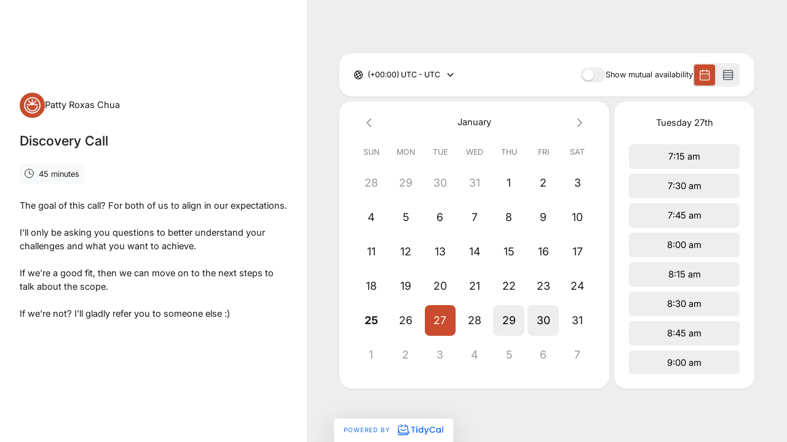

--- FILE ---
content_type: text/html; charset=utf-8
request_url: https://tidycal.com/pattyroxaschua/discovery-call
body_size: 14525
content:
<!DOCTYPE html>
<html lang="en" dir="ltr">
    <head>
        <meta charset="utf-8">
<meta name="viewport" content="width=device-width, initial-scale=1, shrink-to-fit=no">
<meta name="csrf-token" content="2RwnojVchS5S3TUaxtm31JEZTnMqYQxI7Q5E3JyA">
<title>Discovery Call - Patty Roxas Chua</title>
<meta name="description" content="Discovery Call">
<meta name="keywords" content="calendar, booking, scheduling, meeting, conference">
<link rel="canonical" href="https://tidycal.com/pattyroxaschua/discovery-call" />
        <meta name="twitter:card" content="summary" />
<meta name="twitter:site" content="@Tidy_Cal" />
<meta name="twitter:title" content="Discovery Call - Patty Roxas Chua" />
<meta name="twitter:description" content="Discovery Call" />
<meta name="twitter:image" content="https://uploads.tidycal.com/profile_pictures/p3SU1vm0SGGeTr2C8QhumBArECf4Ypt2wbaArZi2.png" />
<meta property="og:locale" content="en_US" />
<meta property="og:type" content="website" />
<meta property="og:title" content="Discovery Call - Patty Roxas Chua" />
<meta property="og:description" content="Discovery Call" />
<meta property="og:url" content="https://tidycal.com/pattyroxaschua/discovery-call" />
<meta property="og:site_name" content="TidyCal" />
<meta property="og:image" content="https://asset-tidycal.b-cdn.net/booking-types/366j543/share-image" />

        <script>
	window.dataLayer = window.dataLayer || [];
  	function gtag(){dataLayer.push(arguments);}

  	  		gtag('set', {'user_id': '43550'});

		  	
  	
	
	</script>


<script>(function(w,d,s,l,i){w[l]=w[l]||[];w[l].push({'gtm.start':
	new Date().getTime(),event:'gtm.js'});var f=d.getElementsByTagName(s)[0],
	j=d.createElement(s),dl=l!='dataLayer'?'&l='+l:'';j.async=true;j.src=
	'https://www.googletagmanager.com/gtm.js?id='+i+dl;f.parentNode.insertBefore(j,f);
	})(window,document,'script','dataLayer','GTM-NTZ7CVBL');</script>

                
        <link rel="apple-touch-icon" sizes="180x180" href="/apple-touch-icon.png">
<link rel="icon" type="image/png" sizes="32x32" href="/favicon-32x32.png">
<link rel="icon" type="image/png" sizes="16x16" href="/favicon-16x16.png">

<link rel="mask-icon" href="/safari-pinned-tab.svg" color="#1569ee">
<meta name="msapplication-TileColor" content="#1569ee">
<meta name="theme-color" content="#1569ee">
        <meta name="robots" content="noindex" />

        
                    <style type="text/css">
        :root {
                            --theme-color: #c84c2d;
                            --theme-dark-mode: ;
                            --theme-background-color: #EEEEEF;
                            --theme-background-image: none;
                            --theme-background-opacity: 0.5;
                            --theme-gray-900: rgba(0, 0, 0, 0.9);
                            --theme-gray-500: rgba(0, 0, 0, 0.5);
                            --theme-gray-400: rgba(0, 0, 0, 0.4);
                            --theme-gray-100: rgba(0, 0, 0, 0.1);
                            --theme-overlay: 255, 255, 255;
                            --theme-form-control-bg-opacity: 0.90;
                            --theme-border-color: var(--theme-gray-100);
                            --theme-text-color-safe: #000000;
                            --theme-text-on-primary: #ffffff;
                            --theme-counteroverlay: 0, 0, 0;
                            --theme-border-color-safe: #000000;
                            --theme-bs-btn-close-filter: ;
                            --theme-large-text-color-safe: #000000;
                            --theme-color-on-white: #000000;
                            --theme-color-on-light-gray: #000000;
                            --theme-color-on-dark: rgba(255, 255, 255, 0.9);
             
        }
    </style>
        
        <!-- Styles -->
                    <link rel="stylesheet" href="https://asset-tidycal.b-cdn.net/css/app.css?id=a8da8e8e34369b9a5b97a453610ec068">
        
                
    </head>
    <body class="position-relative bt-body  userIsPro">
        <noscript><iframe src="https://www.googletagmanager.com/ns.html?id=GTM-NTZ7CVBL"
    height="0" width="0" style="display:none;visibility:hidden"></iframe></noscript>

        
                
        

        
    
        <div class="">
                
    
    
        <div id="booking-page" class="booking-page"></div>

        
        <script>
            window.TCGLOBALS = window.TCGLOBALS || {};
        </script>

        
        
    
        <script>
        if (document.querySelector('.form-check-label')) {
            document.querySelector('.form-check-label').addEventListener('click', function(e) {
                document.querySelector('.form-check-input').click();
            });
        }

        if (document.querySelector('.form-check-input')) {
            document.querySelector('.form-check-input').addEventListener('click', function(e) {
                setTimeout (function(){
                      
                        document.querySelector('.form-switch').innerHTML = 'Disabling...';
                                    }, 1000);
                this.submit();
            });
        }
    </script>
            <script src="https://www.google.com/recaptcha/api.js?render=6LfWaeAkAAAAAE8QXc-sm3ePZ50lhQPQ1i3e9Der" defer></script>
            </div>
    
        

                                                        
                    <div class="branding-ltd branding-ltd-b text-center px-3 shadow-lg">
                        <a href="https://tidycal.com?utm_source=tidycal&amp;utm_medium=bookings_page&amp;utm_campaign=ltd" target="_blank" aria-label="Powered by TidyCal">
                            Powered by <img height="17" class="d-inline w-auto ms-2" src="https://asset-tidycal.b-cdn.net/img/logo-blue.svg" alt="TidyCal" />
                        </a>
                    </div>
                    
                                    

        <script>
            window['TCGLOBALS'] = window['TCGLOBALS'] || {};
            window['TCGLOBALS']['translations'] = {"book_now":"Book now","book_now_for":"Book now for :price","minute":"minute","minutes":"minutes","hour":"hour","hours":"hours","select_date":"Select date","select_time":"Select time","select_option":"Select option...","confirm_booking":"Confirm booking","confirm_bookings":"Confirm bookings","your_name":"Your name","your_email":"Your email","cancel":"Cancel","book_event":"Book event","booking_confirmed":"Booking confirmed!","booking_rescheduled":"Booking rescheduled!","download_ics":"Download .ics","add_to":"Add to:","invite_email_sent":"An email with an invitation to add the event to your calendar was sent.","at":"at","reschedule":"Reschedule","reschedule_or_cancel":"Reschedule or cancel","reschedule_booking":"Reschedule booking","powered_by":"Powered by :logo","booking_cancelled":"Booking cancelled","click_to_book_again":"Click here to book again","make_your_own_booking_page":"Make your own booking page","approval_required":"Approval Required","your_approval_required":"The host has been alerted to this booking request, and you'll hear more soon.","request_booking":"Request booking","booking_requires_approval":"This booking requires approval from the host.","booking_awaiting_approval":"This booking is awaiting approval from the host.","the_booking_request_was_successfully_sent":"The booking request was sent successfully","view_mutual_availability":"View mutual availability","hide_mutual_availability":"Hide mutual availability","connect_calendar_mutual_dates":"Connect your calendar to automatically view your mutually available dates","hello":"Hello","cancel_booking":"Cancel booking","close":"Close","below_list_mutually_available":"Below is a list of your mutually available dates for","select_date_to_book":"Select a date to book","connect_to_tidycal":"Connect to TidyCal","no_mutual_available_dates_found":"Sorry, no mutually available dates found.","per_booking":"per booking","dates_to_book":"Dates <span className=\"d-none d-sm-inline\">to book<\/span>","times_to_book":"Times <span className=\"d-none d-sm-inline\">to book<\/span>","select_up_to_dates":"Select up to :number dates","select_up_to_times":"Select up to :number times","daily":"Daily","weekly":"Weekly","monthly":"Monthly","yearly":"Yearly","book_a_new_meeting":"Book a new meeting","time_selection_below":"Time selection below will be applied to all your dates.","click_to_select":"Click to select\u2026","click_dates_to_book":"Click available dates on the calendar to choose your bookings. You must choose at least :min_number bookings.","dates":"Dates","next":"Next","return_to_step_1":"Return to Step 1","seats_left":"Seats left:","you_have_no_dates_selected":"You have no dates selected yet.","add_new_date":"+ Add new date","total":"Total:","add_up_to_x_dates":"Add up to :number dates to the list below and choose a specific time for each date before booking.","select_your_dates_below":"Select your dates below","remove":"Remove","fully_booked":"Fully booked","payment":"Payment","change":"Change","invite_guests":"Invite guests to this meeting:","invites_remaining":"Invites remaining:","invited_guests":"Invited guests:","separate_emails_by_comma":"Separate email addresses by comma:","send_invitation":"Send invitation","reached_max_invites":"You have reached the maximum number of invites for this booking","guest_invites_sent":"Guest invites sent!","enter_valid_email_not_invited":"Please enter a valid email address that has not already been invited.","enter_valid_email":"Please enter a valid email address.","remaining_invite":"You can only invite :remaining-count more guest","remaining_invites":"You can only invite :remaining-count more guests","seats":"seats","book_your_dates_below":"Book your dates below","choose_location":"Choose a location","zoom_conference":"This is a Zoom web conference","ms_teams_conference":"This is a Microsoft Teams web conference","google_meet_conference":"This is a Google Meet web conference","web_conference":"This is an online web conference","location_custom_url":"Online: Custom URL","location_zoom":"Online: Zoom","location_ms_teams":"Online: Microsoft Teams","location_google_meet":"Online: Google Meet","location_phone_number":"Host phone number (provided after booking)","location_custom":"Custom (provided after booking)","confirm_cancel_booking":"Are you sure you want to cancel this booking?","cancel_reason_optional":"Reason for cancellation (optional)","recaptcha_message":"This site is protected by reCAPTCHA and the Google <a href=\"https:\/\/policies.google.com\/privacy\" target=\"_blank\" rel=\"noreferrer\">Privacy Policy<\/a> and <a href=\"https:\/\/policies.google.com\/terms\" target=\"_blank\" rel=\"noreferrer\">Terms of Service<\/a> apply.","paid_package_total":"Total:","paid_package_charged_now":"(charged now)","show_more":"Show more","show_less":"Show less","view_details":"View details","view_availability":"View availability","read_more":"Read more","team":"Team","members":"Members","no_booking_types":"No booking types currently available","what":"What:","who":"Who:","when":"When:","where":"Where:","price":"Price:","host":"Host","guest":"Guest","cancelled":"Cancelled","cancel_button":"Cancel","back_to_calendar":"Back to calendar","invite_another_guest":"Invite another guest","enter_email":"Enter your email","create_account":"Create free account","loading":"Loading...","former_date":"Former date:","rescheduling":"Rescheduling:","cancel_this_booking":"Cancel this booking","no_dates_found":"No available dates found","mutual_availability":"Mutual availability","show_mutual_availability":"Show mutual availability","min_label":"Min:","max_label":"Max:","min_dates_required":"You need to select at least :min dates to book","copy_schedule":"Click to copy the email schedule","cancel_confirm":"Are you sure you want to cancel this event?","start_getting_booked":"Start getting booked today with TidyCal","invite_guest":"Invite guest","with":"With:","timezone":"Timezone:","duration":"Duration:","choose_preferred_times":"Choose your preferred times","please_choose_preferred_times":"Please choose <b>one or more preferred dates<\/b> from the options below:","submit_your_dates":"Submit your dates","enter_info_below":"Enter your information below to submit your dates","you_will_receive_invite":"You will receive an invitation on your calendar when the host selects a date.","vote_confirmed":"Your vote is confirmed!","votes_confirmed":"Your votes are confirmed!","successfully_submitted_vote":"We have successfully submitted your vote for the poll","successfully_submitted_votes":"We have successfully submitted your votes for the poll","your_vote":"Your vote:","your_votes":"Your votes:","by":"By:","your_selected_dates":"Your selected dates:","date_selected":"date selected","dates_selected":"dates selected","submit":"Submit"};
            
                            window['TCGLOBALS']['theme'] = {"id":43682,"name":"Default","data":{"color":"#c84c2d","darkMode":false,"backgroundColor":"#EEEEEF","backgroundImage":"none","backgroundOpacity":0.5,"gray-900":"rgba(0, 0, 0, 0.9)","gray-500":"rgba(0, 0, 0, 0.5)","gray-400":"rgba(0, 0, 0, 0.4)","gray-100":"rgba(0, 0, 0, 0.1)","overlay":"255, 255, 255","formControlBgOpacity":"0.90","borderColor":"var(--theme-gray-100)","textColorSafe":"#000000","textOnPrimary":"#ffffff","counteroverlay":"0, 0, 0","borderColorSafe":"#000000","bsBtnCloseFilter":null,"largeTextColorSafe":"#000000","colorOnWhite":"#000000","colorOnLightGray":"#000000","colorOnDark":"rgba(255, 255, 255, 0.9)"},"is_template":false,"template_category":null};
            
            
            if(window.self !== window.top) {
				document.querySelector('.bt-body').classList.add('bt-in-iframe');
			}
            
        </script>

        <!-- Scripts -->
        <script src="https://asset-tidycal.b-cdn.net/js/booking-page.js?id=add83cd2ae4c32ec73fae0d655928a3f"></script>
        
        <script>
            // If the page is not embedded, add a class to the body to make it full height
            if (window.self === window.top) {
                // Wait for .theme element to be rendered before adding the class
                const checkThemeElement = () => {
                    const themeElement = document.querySelector('.theme');
                    if (themeElement) {
                        themeElement.classList.add('min-vh-100');
                    } else {
                        // If element doesn't exist yet, try again after a short delay
                        setTimeout(checkThemeElement, 100);
                    }
                };
                checkThemeElement();
            }
        </script>
    </body>
</html>


--- FILE ---
content_type: text/html; charset=utf-8
request_url: https://www.google.com/recaptcha/api2/anchor?ar=1&k=6LfWaeAkAAAAAE8QXc-sm3ePZ50lhQPQ1i3e9Der&co=aHR0cHM6Ly90aWR5Y2FsLmNvbTo0NDM.&hl=en&v=PoyoqOPhxBO7pBk68S4YbpHZ&size=invisible&anchor-ms=20000&execute-ms=30000&cb=m8p2x6n8gb5n
body_size: 48639
content:
<!DOCTYPE HTML><html dir="ltr" lang="en"><head><meta http-equiv="Content-Type" content="text/html; charset=UTF-8">
<meta http-equiv="X-UA-Compatible" content="IE=edge">
<title>reCAPTCHA</title>
<style type="text/css">
/* cyrillic-ext */
@font-face {
  font-family: 'Roboto';
  font-style: normal;
  font-weight: 400;
  font-stretch: 100%;
  src: url(//fonts.gstatic.com/s/roboto/v48/KFO7CnqEu92Fr1ME7kSn66aGLdTylUAMa3GUBHMdazTgWw.woff2) format('woff2');
  unicode-range: U+0460-052F, U+1C80-1C8A, U+20B4, U+2DE0-2DFF, U+A640-A69F, U+FE2E-FE2F;
}
/* cyrillic */
@font-face {
  font-family: 'Roboto';
  font-style: normal;
  font-weight: 400;
  font-stretch: 100%;
  src: url(//fonts.gstatic.com/s/roboto/v48/KFO7CnqEu92Fr1ME7kSn66aGLdTylUAMa3iUBHMdazTgWw.woff2) format('woff2');
  unicode-range: U+0301, U+0400-045F, U+0490-0491, U+04B0-04B1, U+2116;
}
/* greek-ext */
@font-face {
  font-family: 'Roboto';
  font-style: normal;
  font-weight: 400;
  font-stretch: 100%;
  src: url(//fonts.gstatic.com/s/roboto/v48/KFO7CnqEu92Fr1ME7kSn66aGLdTylUAMa3CUBHMdazTgWw.woff2) format('woff2');
  unicode-range: U+1F00-1FFF;
}
/* greek */
@font-face {
  font-family: 'Roboto';
  font-style: normal;
  font-weight: 400;
  font-stretch: 100%;
  src: url(//fonts.gstatic.com/s/roboto/v48/KFO7CnqEu92Fr1ME7kSn66aGLdTylUAMa3-UBHMdazTgWw.woff2) format('woff2');
  unicode-range: U+0370-0377, U+037A-037F, U+0384-038A, U+038C, U+038E-03A1, U+03A3-03FF;
}
/* math */
@font-face {
  font-family: 'Roboto';
  font-style: normal;
  font-weight: 400;
  font-stretch: 100%;
  src: url(//fonts.gstatic.com/s/roboto/v48/KFO7CnqEu92Fr1ME7kSn66aGLdTylUAMawCUBHMdazTgWw.woff2) format('woff2');
  unicode-range: U+0302-0303, U+0305, U+0307-0308, U+0310, U+0312, U+0315, U+031A, U+0326-0327, U+032C, U+032F-0330, U+0332-0333, U+0338, U+033A, U+0346, U+034D, U+0391-03A1, U+03A3-03A9, U+03B1-03C9, U+03D1, U+03D5-03D6, U+03F0-03F1, U+03F4-03F5, U+2016-2017, U+2034-2038, U+203C, U+2040, U+2043, U+2047, U+2050, U+2057, U+205F, U+2070-2071, U+2074-208E, U+2090-209C, U+20D0-20DC, U+20E1, U+20E5-20EF, U+2100-2112, U+2114-2115, U+2117-2121, U+2123-214F, U+2190, U+2192, U+2194-21AE, U+21B0-21E5, U+21F1-21F2, U+21F4-2211, U+2213-2214, U+2216-22FF, U+2308-230B, U+2310, U+2319, U+231C-2321, U+2336-237A, U+237C, U+2395, U+239B-23B7, U+23D0, U+23DC-23E1, U+2474-2475, U+25AF, U+25B3, U+25B7, U+25BD, U+25C1, U+25CA, U+25CC, U+25FB, U+266D-266F, U+27C0-27FF, U+2900-2AFF, U+2B0E-2B11, U+2B30-2B4C, U+2BFE, U+3030, U+FF5B, U+FF5D, U+1D400-1D7FF, U+1EE00-1EEFF;
}
/* symbols */
@font-face {
  font-family: 'Roboto';
  font-style: normal;
  font-weight: 400;
  font-stretch: 100%;
  src: url(//fonts.gstatic.com/s/roboto/v48/KFO7CnqEu92Fr1ME7kSn66aGLdTylUAMaxKUBHMdazTgWw.woff2) format('woff2');
  unicode-range: U+0001-000C, U+000E-001F, U+007F-009F, U+20DD-20E0, U+20E2-20E4, U+2150-218F, U+2190, U+2192, U+2194-2199, U+21AF, U+21E6-21F0, U+21F3, U+2218-2219, U+2299, U+22C4-22C6, U+2300-243F, U+2440-244A, U+2460-24FF, U+25A0-27BF, U+2800-28FF, U+2921-2922, U+2981, U+29BF, U+29EB, U+2B00-2BFF, U+4DC0-4DFF, U+FFF9-FFFB, U+10140-1018E, U+10190-1019C, U+101A0, U+101D0-101FD, U+102E0-102FB, U+10E60-10E7E, U+1D2C0-1D2D3, U+1D2E0-1D37F, U+1F000-1F0FF, U+1F100-1F1AD, U+1F1E6-1F1FF, U+1F30D-1F30F, U+1F315, U+1F31C, U+1F31E, U+1F320-1F32C, U+1F336, U+1F378, U+1F37D, U+1F382, U+1F393-1F39F, U+1F3A7-1F3A8, U+1F3AC-1F3AF, U+1F3C2, U+1F3C4-1F3C6, U+1F3CA-1F3CE, U+1F3D4-1F3E0, U+1F3ED, U+1F3F1-1F3F3, U+1F3F5-1F3F7, U+1F408, U+1F415, U+1F41F, U+1F426, U+1F43F, U+1F441-1F442, U+1F444, U+1F446-1F449, U+1F44C-1F44E, U+1F453, U+1F46A, U+1F47D, U+1F4A3, U+1F4B0, U+1F4B3, U+1F4B9, U+1F4BB, U+1F4BF, U+1F4C8-1F4CB, U+1F4D6, U+1F4DA, U+1F4DF, U+1F4E3-1F4E6, U+1F4EA-1F4ED, U+1F4F7, U+1F4F9-1F4FB, U+1F4FD-1F4FE, U+1F503, U+1F507-1F50B, U+1F50D, U+1F512-1F513, U+1F53E-1F54A, U+1F54F-1F5FA, U+1F610, U+1F650-1F67F, U+1F687, U+1F68D, U+1F691, U+1F694, U+1F698, U+1F6AD, U+1F6B2, U+1F6B9-1F6BA, U+1F6BC, U+1F6C6-1F6CF, U+1F6D3-1F6D7, U+1F6E0-1F6EA, U+1F6F0-1F6F3, U+1F6F7-1F6FC, U+1F700-1F7FF, U+1F800-1F80B, U+1F810-1F847, U+1F850-1F859, U+1F860-1F887, U+1F890-1F8AD, U+1F8B0-1F8BB, U+1F8C0-1F8C1, U+1F900-1F90B, U+1F93B, U+1F946, U+1F984, U+1F996, U+1F9E9, U+1FA00-1FA6F, U+1FA70-1FA7C, U+1FA80-1FA89, U+1FA8F-1FAC6, U+1FACE-1FADC, U+1FADF-1FAE9, U+1FAF0-1FAF8, U+1FB00-1FBFF;
}
/* vietnamese */
@font-face {
  font-family: 'Roboto';
  font-style: normal;
  font-weight: 400;
  font-stretch: 100%;
  src: url(//fonts.gstatic.com/s/roboto/v48/KFO7CnqEu92Fr1ME7kSn66aGLdTylUAMa3OUBHMdazTgWw.woff2) format('woff2');
  unicode-range: U+0102-0103, U+0110-0111, U+0128-0129, U+0168-0169, U+01A0-01A1, U+01AF-01B0, U+0300-0301, U+0303-0304, U+0308-0309, U+0323, U+0329, U+1EA0-1EF9, U+20AB;
}
/* latin-ext */
@font-face {
  font-family: 'Roboto';
  font-style: normal;
  font-weight: 400;
  font-stretch: 100%;
  src: url(//fonts.gstatic.com/s/roboto/v48/KFO7CnqEu92Fr1ME7kSn66aGLdTylUAMa3KUBHMdazTgWw.woff2) format('woff2');
  unicode-range: U+0100-02BA, U+02BD-02C5, U+02C7-02CC, U+02CE-02D7, U+02DD-02FF, U+0304, U+0308, U+0329, U+1D00-1DBF, U+1E00-1E9F, U+1EF2-1EFF, U+2020, U+20A0-20AB, U+20AD-20C0, U+2113, U+2C60-2C7F, U+A720-A7FF;
}
/* latin */
@font-face {
  font-family: 'Roboto';
  font-style: normal;
  font-weight: 400;
  font-stretch: 100%;
  src: url(//fonts.gstatic.com/s/roboto/v48/KFO7CnqEu92Fr1ME7kSn66aGLdTylUAMa3yUBHMdazQ.woff2) format('woff2');
  unicode-range: U+0000-00FF, U+0131, U+0152-0153, U+02BB-02BC, U+02C6, U+02DA, U+02DC, U+0304, U+0308, U+0329, U+2000-206F, U+20AC, U+2122, U+2191, U+2193, U+2212, U+2215, U+FEFF, U+FFFD;
}
/* cyrillic-ext */
@font-face {
  font-family: 'Roboto';
  font-style: normal;
  font-weight: 500;
  font-stretch: 100%;
  src: url(//fonts.gstatic.com/s/roboto/v48/KFO7CnqEu92Fr1ME7kSn66aGLdTylUAMa3GUBHMdazTgWw.woff2) format('woff2');
  unicode-range: U+0460-052F, U+1C80-1C8A, U+20B4, U+2DE0-2DFF, U+A640-A69F, U+FE2E-FE2F;
}
/* cyrillic */
@font-face {
  font-family: 'Roboto';
  font-style: normal;
  font-weight: 500;
  font-stretch: 100%;
  src: url(//fonts.gstatic.com/s/roboto/v48/KFO7CnqEu92Fr1ME7kSn66aGLdTylUAMa3iUBHMdazTgWw.woff2) format('woff2');
  unicode-range: U+0301, U+0400-045F, U+0490-0491, U+04B0-04B1, U+2116;
}
/* greek-ext */
@font-face {
  font-family: 'Roboto';
  font-style: normal;
  font-weight: 500;
  font-stretch: 100%;
  src: url(//fonts.gstatic.com/s/roboto/v48/KFO7CnqEu92Fr1ME7kSn66aGLdTylUAMa3CUBHMdazTgWw.woff2) format('woff2');
  unicode-range: U+1F00-1FFF;
}
/* greek */
@font-face {
  font-family: 'Roboto';
  font-style: normal;
  font-weight: 500;
  font-stretch: 100%;
  src: url(//fonts.gstatic.com/s/roboto/v48/KFO7CnqEu92Fr1ME7kSn66aGLdTylUAMa3-UBHMdazTgWw.woff2) format('woff2');
  unicode-range: U+0370-0377, U+037A-037F, U+0384-038A, U+038C, U+038E-03A1, U+03A3-03FF;
}
/* math */
@font-face {
  font-family: 'Roboto';
  font-style: normal;
  font-weight: 500;
  font-stretch: 100%;
  src: url(//fonts.gstatic.com/s/roboto/v48/KFO7CnqEu92Fr1ME7kSn66aGLdTylUAMawCUBHMdazTgWw.woff2) format('woff2');
  unicode-range: U+0302-0303, U+0305, U+0307-0308, U+0310, U+0312, U+0315, U+031A, U+0326-0327, U+032C, U+032F-0330, U+0332-0333, U+0338, U+033A, U+0346, U+034D, U+0391-03A1, U+03A3-03A9, U+03B1-03C9, U+03D1, U+03D5-03D6, U+03F0-03F1, U+03F4-03F5, U+2016-2017, U+2034-2038, U+203C, U+2040, U+2043, U+2047, U+2050, U+2057, U+205F, U+2070-2071, U+2074-208E, U+2090-209C, U+20D0-20DC, U+20E1, U+20E5-20EF, U+2100-2112, U+2114-2115, U+2117-2121, U+2123-214F, U+2190, U+2192, U+2194-21AE, U+21B0-21E5, U+21F1-21F2, U+21F4-2211, U+2213-2214, U+2216-22FF, U+2308-230B, U+2310, U+2319, U+231C-2321, U+2336-237A, U+237C, U+2395, U+239B-23B7, U+23D0, U+23DC-23E1, U+2474-2475, U+25AF, U+25B3, U+25B7, U+25BD, U+25C1, U+25CA, U+25CC, U+25FB, U+266D-266F, U+27C0-27FF, U+2900-2AFF, U+2B0E-2B11, U+2B30-2B4C, U+2BFE, U+3030, U+FF5B, U+FF5D, U+1D400-1D7FF, U+1EE00-1EEFF;
}
/* symbols */
@font-face {
  font-family: 'Roboto';
  font-style: normal;
  font-weight: 500;
  font-stretch: 100%;
  src: url(//fonts.gstatic.com/s/roboto/v48/KFO7CnqEu92Fr1ME7kSn66aGLdTylUAMaxKUBHMdazTgWw.woff2) format('woff2');
  unicode-range: U+0001-000C, U+000E-001F, U+007F-009F, U+20DD-20E0, U+20E2-20E4, U+2150-218F, U+2190, U+2192, U+2194-2199, U+21AF, U+21E6-21F0, U+21F3, U+2218-2219, U+2299, U+22C4-22C6, U+2300-243F, U+2440-244A, U+2460-24FF, U+25A0-27BF, U+2800-28FF, U+2921-2922, U+2981, U+29BF, U+29EB, U+2B00-2BFF, U+4DC0-4DFF, U+FFF9-FFFB, U+10140-1018E, U+10190-1019C, U+101A0, U+101D0-101FD, U+102E0-102FB, U+10E60-10E7E, U+1D2C0-1D2D3, U+1D2E0-1D37F, U+1F000-1F0FF, U+1F100-1F1AD, U+1F1E6-1F1FF, U+1F30D-1F30F, U+1F315, U+1F31C, U+1F31E, U+1F320-1F32C, U+1F336, U+1F378, U+1F37D, U+1F382, U+1F393-1F39F, U+1F3A7-1F3A8, U+1F3AC-1F3AF, U+1F3C2, U+1F3C4-1F3C6, U+1F3CA-1F3CE, U+1F3D4-1F3E0, U+1F3ED, U+1F3F1-1F3F3, U+1F3F5-1F3F7, U+1F408, U+1F415, U+1F41F, U+1F426, U+1F43F, U+1F441-1F442, U+1F444, U+1F446-1F449, U+1F44C-1F44E, U+1F453, U+1F46A, U+1F47D, U+1F4A3, U+1F4B0, U+1F4B3, U+1F4B9, U+1F4BB, U+1F4BF, U+1F4C8-1F4CB, U+1F4D6, U+1F4DA, U+1F4DF, U+1F4E3-1F4E6, U+1F4EA-1F4ED, U+1F4F7, U+1F4F9-1F4FB, U+1F4FD-1F4FE, U+1F503, U+1F507-1F50B, U+1F50D, U+1F512-1F513, U+1F53E-1F54A, U+1F54F-1F5FA, U+1F610, U+1F650-1F67F, U+1F687, U+1F68D, U+1F691, U+1F694, U+1F698, U+1F6AD, U+1F6B2, U+1F6B9-1F6BA, U+1F6BC, U+1F6C6-1F6CF, U+1F6D3-1F6D7, U+1F6E0-1F6EA, U+1F6F0-1F6F3, U+1F6F7-1F6FC, U+1F700-1F7FF, U+1F800-1F80B, U+1F810-1F847, U+1F850-1F859, U+1F860-1F887, U+1F890-1F8AD, U+1F8B0-1F8BB, U+1F8C0-1F8C1, U+1F900-1F90B, U+1F93B, U+1F946, U+1F984, U+1F996, U+1F9E9, U+1FA00-1FA6F, U+1FA70-1FA7C, U+1FA80-1FA89, U+1FA8F-1FAC6, U+1FACE-1FADC, U+1FADF-1FAE9, U+1FAF0-1FAF8, U+1FB00-1FBFF;
}
/* vietnamese */
@font-face {
  font-family: 'Roboto';
  font-style: normal;
  font-weight: 500;
  font-stretch: 100%;
  src: url(//fonts.gstatic.com/s/roboto/v48/KFO7CnqEu92Fr1ME7kSn66aGLdTylUAMa3OUBHMdazTgWw.woff2) format('woff2');
  unicode-range: U+0102-0103, U+0110-0111, U+0128-0129, U+0168-0169, U+01A0-01A1, U+01AF-01B0, U+0300-0301, U+0303-0304, U+0308-0309, U+0323, U+0329, U+1EA0-1EF9, U+20AB;
}
/* latin-ext */
@font-face {
  font-family: 'Roboto';
  font-style: normal;
  font-weight: 500;
  font-stretch: 100%;
  src: url(//fonts.gstatic.com/s/roboto/v48/KFO7CnqEu92Fr1ME7kSn66aGLdTylUAMa3KUBHMdazTgWw.woff2) format('woff2');
  unicode-range: U+0100-02BA, U+02BD-02C5, U+02C7-02CC, U+02CE-02D7, U+02DD-02FF, U+0304, U+0308, U+0329, U+1D00-1DBF, U+1E00-1E9F, U+1EF2-1EFF, U+2020, U+20A0-20AB, U+20AD-20C0, U+2113, U+2C60-2C7F, U+A720-A7FF;
}
/* latin */
@font-face {
  font-family: 'Roboto';
  font-style: normal;
  font-weight: 500;
  font-stretch: 100%;
  src: url(//fonts.gstatic.com/s/roboto/v48/KFO7CnqEu92Fr1ME7kSn66aGLdTylUAMa3yUBHMdazQ.woff2) format('woff2');
  unicode-range: U+0000-00FF, U+0131, U+0152-0153, U+02BB-02BC, U+02C6, U+02DA, U+02DC, U+0304, U+0308, U+0329, U+2000-206F, U+20AC, U+2122, U+2191, U+2193, U+2212, U+2215, U+FEFF, U+FFFD;
}
/* cyrillic-ext */
@font-face {
  font-family: 'Roboto';
  font-style: normal;
  font-weight: 900;
  font-stretch: 100%;
  src: url(//fonts.gstatic.com/s/roboto/v48/KFO7CnqEu92Fr1ME7kSn66aGLdTylUAMa3GUBHMdazTgWw.woff2) format('woff2');
  unicode-range: U+0460-052F, U+1C80-1C8A, U+20B4, U+2DE0-2DFF, U+A640-A69F, U+FE2E-FE2F;
}
/* cyrillic */
@font-face {
  font-family: 'Roboto';
  font-style: normal;
  font-weight: 900;
  font-stretch: 100%;
  src: url(//fonts.gstatic.com/s/roboto/v48/KFO7CnqEu92Fr1ME7kSn66aGLdTylUAMa3iUBHMdazTgWw.woff2) format('woff2');
  unicode-range: U+0301, U+0400-045F, U+0490-0491, U+04B0-04B1, U+2116;
}
/* greek-ext */
@font-face {
  font-family: 'Roboto';
  font-style: normal;
  font-weight: 900;
  font-stretch: 100%;
  src: url(//fonts.gstatic.com/s/roboto/v48/KFO7CnqEu92Fr1ME7kSn66aGLdTylUAMa3CUBHMdazTgWw.woff2) format('woff2');
  unicode-range: U+1F00-1FFF;
}
/* greek */
@font-face {
  font-family: 'Roboto';
  font-style: normal;
  font-weight: 900;
  font-stretch: 100%;
  src: url(//fonts.gstatic.com/s/roboto/v48/KFO7CnqEu92Fr1ME7kSn66aGLdTylUAMa3-UBHMdazTgWw.woff2) format('woff2');
  unicode-range: U+0370-0377, U+037A-037F, U+0384-038A, U+038C, U+038E-03A1, U+03A3-03FF;
}
/* math */
@font-face {
  font-family: 'Roboto';
  font-style: normal;
  font-weight: 900;
  font-stretch: 100%;
  src: url(//fonts.gstatic.com/s/roboto/v48/KFO7CnqEu92Fr1ME7kSn66aGLdTylUAMawCUBHMdazTgWw.woff2) format('woff2');
  unicode-range: U+0302-0303, U+0305, U+0307-0308, U+0310, U+0312, U+0315, U+031A, U+0326-0327, U+032C, U+032F-0330, U+0332-0333, U+0338, U+033A, U+0346, U+034D, U+0391-03A1, U+03A3-03A9, U+03B1-03C9, U+03D1, U+03D5-03D6, U+03F0-03F1, U+03F4-03F5, U+2016-2017, U+2034-2038, U+203C, U+2040, U+2043, U+2047, U+2050, U+2057, U+205F, U+2070-2071, U+2074-208E, U+2090-209C, U+20D0-20DC, U+20E1, U+20E5-20EF, U+2100-2112, U+2114-2115, U+2117-2121, U+2123-214F, U+2190, U+2192, U+2194-21AE, U+21B0-21E5, U+21F1-21F2, U+21F4-2211, U+2213-2214, U+2216-22FF, U+2308-230B, U+2310, U+2319, U+231C-2321, U+2336-237A, U+237C, U+2395, U+239B-23B7, U+23D0, U+23DC-23E1, U+2474-2475, U+25AF, U+25B3, U+25B7, U+25BD, U+25C1, U+25CA, U+25CC, U+25FB, U+266D-266F, U+27C0-27FF, U+2900-2AFF, U+2B0E-2B11, U+2B30-2B4C, U+2BFE, U+3030, U+FF5B, U+FF5D, U+1D400-1D7FF, U+1EE00-1EEFF;
}
/* symbols */
@font-face {
  font-family: 'Roboto';
  font-style: normal;
  font-weight: 900;
  font-stretch: 100%;
  src: url(//fonts.gstatic.com/s/roboto/v48/KFO7CnqEu92Fr1ME7kSn66aGLdTylUAMaxKUBHMdazTgWw.woff2) format('woff2');
  unicode-range: U+0001-000C, U+000E-001F, U+007F-009F, U+20DD-20E0, U+20E2-20E4, U+2150-218F, U+2190, U+2192, U+2194-2199, U+21AF, U+21E6-21F0, U+21F3, U+2218-2219, U+2299, U+22C4-22C6, U+2300-243F, U+2440-244A, U+2460-24FF, U+25A0-27BF, U+2800-28FF, U+2921-2922, U+2981, U+29BF, U+29EB, U+2B00-2BFF, U+4DC0-4DFF, U+FFF9-FFFB, U+10140-1018E, U+10190-1019C, U+101A0, U+101D0-101FD, U+102E0-102FB, U+10E60-10E7E, U+1D2C0-1D2D3, U+1D2E0-1D37F, U+1F000-1F0FF, U+1F100-1F1AD, U+1F1E6-1F1FF, U+1F30D-1F30F, U+1F315, U+1F31C, U+1F31E, U+1F320-1F32C, U+1F336, U+1F378, U+1F37D, U+1F382, U+1F393-1F39F, U+1F3A7-1F3A8, U+1F3AC-1F3AF, U+1F3C2, U+1F3C4-1F3C6, U+1F3CA-1F3CE, U+1F3D4-1F3E0, U+1F3ED, U+1F3F1-1F3F3, U+1F3F5-1F3F7, U+1F408, U+1F415, U+1F41F, U+1F426, U+1F43F, U+1F441-1F442, U+1F444, U+1F446-1F449, U+1F44C-1F44E, U+1F453, U+1F46A, U+1F47D, U+1F4A3, U+1F4B0, U+1F4B3, U+1F4B9, U+1F4BB, U+1F4BF, U+1F4C8-1F4CB, U+1F4D6, U+1F4DA, U+1F4DF, U+1F4E3-1F4E6, U+1F4EA-1F4ED, U+1F4F7, U+1F4F9-1F4FB, U+1F4FD-1F4FE, U+1F503, U+1F507-1F50B, U+1F50D, U+1F512-1F513, U+1F53E-1F54A, U+1F54F-1F5FA, U+1F610, U+1F650-1F67F, U+1F687, U+1F68D, U+1F691, U+1F694, U+1F698, U+1F6AD, U+1F6B2, U+1F6B9-1F6BA, U+1F6BC, U+1F6C6-1F6CF, U+1F6D3-1F6D7, U+1F6E0-1F6EA, U+1F6F0-1F6F3, U+1F6F7-1F6FC, U+1F700-1F7FF, U+1F800-1F80B, U+1F810-1F847, U+1F850-1F859, U+1F860-1F887, U+1F890-1F8AD, U+1F8B0-1F8BB, U+1F8C0-1F8C1, U+1F900-1F90B, U+1F93B, U+1F946, U+1F984, U+1F996, U+1F9E9, U+1FA00-1FA6F, U+1FA70-1FA7C, U+1FA80-1FA89, U+1FA8F-1FAC6, U+1FACE-1FADC, U+1FADF-1FAE9, U+1FAF0-1FAF8, U+1FB00-1FBFF;
}
/* vietnamese */
@font-face {
  font-family: 'Roboto';
  font-style: normal;
  font-weight: 900;
  font-stretch: 100%;
  src: url(//fonts.gstatic.com/s/roboto/v48/KFO7CnqEu92Fr1ME7kSn66aGLdTylUAMa3OUBHMdazTgWw.woff2) format('woff2');
  unicode-range: U+0102-0103, U+0110-0111, U+0128-0129, U+0168-0169, U+01A0-01A1, U+01AF-01B0, U+0300-0301, U+0303-0304, U+0308-0309, U+0323, U+0329, U+1EA0-1EF9, U+20AB;
}
/* latin-ext */
@font-face {
  font-family: 'Roboto';
  font-style: normal;
  font-weight: 900;
  font-stretch: 100%;
  src: url(//fonts.gstatic.com/s/roboto/v48/KFO7CnqEu92Fr1ME7kSn66aGLdTylUAMa3KUBHMdazTgWw.woff2) format('woff2');
  unicode-range: U+0100-02BA, U+02BD-02C5, U+02C7-02CC, U+02CE-02D7, U+02DD-02FF, U+0304, U+0308, U+0329, U+1D00-1DBF, U+1E00-1E9F, U+1EF2-1EFF, U+2020, U+20A0-20AB, U+20AD-20C0, U+2113, U+2C60-2C7F, U+A720-A7FF;
}
/* latin */
@font-face {
  font-family: 'Roboto';
  font-style: normal;
  font-weight: 900;
  font-stretch: 100%;
  src: url(//fonts.gstatic.com/s/roboto/v48/KFO7CnqEu92Fr1ME7kSn66aGLdTylUAMa3yUBHMdazQ.woff2) format('woff2');
  unicode-range: U+0000-00FF, U+0131, U+0152-0153, U+02BB-02BC, U+02C6, U+02DA, U+02DC, U+0304, U+0308, U+0329, U+2000-206F, U+20AC, U+2122, U+2191, U+2193, U+2212, U+2215, U+FEFF, U+FFFD;
}

</style>
<link rel="stylesheet" type="text/css" href="https://www.gstatic.com/recaptcha/releases/PoyoqOPhxBO7pBk68S4YbpHZ/styles__ltr.css">
<script nonce="NelLb5kBdBuKPLMEyzpZvQ" type="text/javascript">window['__recaptcha_api'] = 'https://www.google.com/recaptcha/api2/';</script>
<script type="text/javascript" src="https://www.gstatic.com/recaptcha/releases/PoyoqOPhxBO7pBk68S4YbpHZ/recaptcha__en.js" nonce="NelLb5kBdBuKPLMEyzpZvQ">
      
    </script></head>
<body><div id="rc-anchor-alert" class="rc-anchor-alert"></div>
<input type="hidden" id="recaptcha-token" value="[base64]">
<script type="text/javascript" nonce="NelLb5kBdBuKPLMEyzpZvQ">
      recaptcha.anchor.Main.init("[\x22ainput\x22,[\x22bgdata\x22,\x22\x22,\[base64]/[base64]/[base64]/ZyhXLGgpOnEoW04sMjEsbF0sVywwKSxoKSxmYWxzZSxmYWxzZSl9Y2F0Y2goayl7RygzNTgsVyk/[base64]/[base64]/[base64]/[base64]/[base64]/[base64]/[base64]/bmV3IEJbT10oRFswXSk6dz09Mj9uZXcgQltPXShEWzBdLERbMV0pOnc9PTM/bmV3IEJbT10oRFswXSxEWzFdLERbMl0pOnc9PTQ/[base64]/[base64]/[base64]/[base64]/[base64]\\u003d\x22,\[base64]\\u003d\\u003d\x22,\x22YcK5wow7S8Kpw5ArwqPCsR0VwpFmw4nDgAvDvDshKMOgFMOEaydzwoMPZsKYHMOvZxp7AHDDvQ3DtGDCgx/[base64]/CucKELMKgBsOgLwZrwqtwW8OaEG8XwozDjQLDumldwqpuFC7DisKXBFF/DDvDncOWwpcvIcKWw5/CuMOFw5zDgyY/[base64]/Cmy5TP8OcwrUcwpB5BsKOw6LCjMOGK8KjwqjDtjTClCTCkhDDiMKjJRswwrl/Y0YewrDDsHQBFifCt8KbH8K0O1HDssOlc8OtXMKFd0XDsgjCosOjaV4ofsOeZcK1wqnDv0fDrXUTwpbDsMOHc8Oaw5PCn1fDrMONw7vDoMK5GsOuwqXDgwpVw6RcLcKzw4fDp2lybXnDrBtDw7rCqsK4csOnw5LDg8KeJsKAw6R/[base64]/wrd5WsK8w4xxKBDDl0/CilfDon90woxXw7gjdcKBw40Xwrt3FzEDw4PCuTHDr3UTwr9LUg3ClcKpfCI/wrsGRMOXHMKxwpzCqcKtT3VUwq0pwpV3IsOvw7QfHsKkw4tLYsKkwqhEI8ObwpoNGMKEMcO1PMK6G8KOf8OHBC/[base64]/BDLDqmcaw6VaMljDvsKzwpEfNMKBwrE1Wx5wwpJdw7MPT8O/fRrDqW8aSsOlPF8/WsKowqocw7fDgsOBSw/DlRrDvCPCscO9YzTChMOvwrnDiHHCmcOewpnDshdzw6PCqcO/ezMzwrl2w4tcHDXCp3kID8O5wrU/wqLCuRo2wr5bX8KSEsKjwqHDksK6wq7CtCh/wqxywrXCq8OZwpLDr3vDvMOmGMKYwq3CoTETf00yCyjCh8KzwoxGw4BBw7MgMcKNKsKjwojDvlXCpAgWwq90G3rDhcK8wqVYVVtJOsKHwrsZZsOFaHVjw5g+w4d9QQnChMOOwoXCncK7LQ5ww6LDj8OEwrzDrwvDnkDDoHfCmcOvw5JGw64Qwr/DuhrComsewr0HWTXDm8K5HkfDnsOxMxzCqcO7UMKeUTPDs8Kqw4zChFc8HcOhw4nCpAksw5hewoPDiTwiw4gQGCR6UcOBwolRw7Ahw7c5I3xSwqUawpheVkQ4NsOmw4jDm2FNw61lCkseUSzDqcO3w65RfcOaKcO2DMO6JMKlwp/CuDUqwovCqcKbLsODw5NmIsOGfBR6D0tlwoRkwpBLEsOdBWDDszovIsONwqHDt8Kmw4YZLS/DtcOTYWBjJ8KCwrrCmMKUw6jDq8OuwrDDlcOew5HCmlZAT8K5wrskUxonw5rDiB7Dg8ORw7/[base64]/[base64]/CkMOyHGsKNGLCmE4tw4XCkyB9wpbCrzvDqg1Yw6nCrMO1XSjCmMO0RMKvw4JSOsOEwpd5wpVBwrzCoMO7w5cyaiTDjcOBFy4Fw5TCgxlaZsOFSxXDpkMfWEzDsMK5WErCocKfw45KwqTCkcKBL8K9UAjDtsO1Ck9dOQAffsOsEmEIw59iXsKLw6XCgVc/CmDClVrCkAgwCMKPwpkIJmg9bUbCuMK0w7MPM8O2d8OhR0thw6BtwpnCpRrCi8Kcw6TDucKXwoHDhDYEwpnCtk4ywqbDg8KtXsKow53Cp8KRXFHDhcK7YsKPL8Krw4x3AMOsSBnCtMKAAD/DgMO4wpnDmMOdFMKfw7HDiRrCuMOHScK/wpkPBC/DucO0NsOvwoZdwogjw4UyCsKTezRwwrJWw7cGNsKSwpzDiSwmYMO0AA5vwoTDo8OuwokRwrc9w6VowqvCtcKhSMOcDcO3wqhowovCp1TCtsOvGEdJbsOqSMKlUFQJZm/CqcKZR8KEw6R1Z8KQw7Q9wqtwwogyY8OUwoHDp8Ouw7McYcKCYsOzMh/Di8K5wqXDpMK2wofCg1lFPsKdwrLDqHIow7zDqsO/[base64]/DksKPw6h8wpTDlcOQw7law5jDr0klw5I/T8KFQ8ORaMKcwrzCucKqKUvCp2kUw4UxwoJSwrJaw4FRF8OFw5HDjBgUDMOxKSbDtcKoCHrDt1lIQU7DrAvDvUfDrMK0wpx4w65wDAnDqBUzwrvCpsK2w6ltQcOwPgHDvhzDpMO6w6c8X8OTwqZaScOqwrTCksO1w7jDmsK/wosPw6g4RsKMw48lwovDkwhsBsO/w5bCuRh+wrnCv8OTNiNkw55kw6PCmsKtwpQyF8Kswrc/wqPDrsOVV8KdGcO1w4k3OD/CqcOUw7RoBTfDoGjCsQs7w6jCjnAewqHCncOFNcKmFDU1w5nDg8KLERTDkcKwBDjDvXHDoW/Drj8XAcOIIcKXGcOdwpI0wqoKwrzDmcONwrfCjjTCjMOPwrcnw4rDvnPDsn5lCR0GIBrCgMOawoQ0B8Omwp5uwqAVwopbcMK9wrPCj8OpdmxuIsOOwrdAw5zClRVjMMOzZ0zCn8OiL8O2f8Obw6cRw49MRMOYPsK5FcOUw4/DksKpw47CgMO2PDDCjMOxwqsdw4TDlE4EwpBawo7DixkuwpLCj2RUwp7DncKeMAYCM8K0w45AGFDDsXXDoMKGw68twrDCkGHDgMKpw4YHZw8kwoklw4HDnMK/YcKmwo/DisKzw5Q4w5TCrMKLwqwyD8KAwr0zw6HCoi8rCSs2w5XDlHgvw5bCr8KqN8Ovwr4ZEMKQXMOIwosDwp7DmMOnworDqSPDiEHDg3PDgxPCtcO1Sm7Dm8Kew5hzQ2/DgRXCn1bCkATDlVhYwq/DvMKXeUVHwrJ9wonDh8Oww4giM8KyDMKlw6ofw5xdA8KfwrzCssOsw7UeY8OpS0nDpgvCicOFeVrCkm92WsKEw5wbw77Cj8OUImnCjn4HZcKRdcKfASMvw44yHsORZ8OVd8OOwqxrwossY8Oxw5laP1N/w5R9UsKQw5sVw5pzwr3CsxllXsOBw5wNw6Qpw43CksOswrTCoMO8QMKjfD5hw6Y8bsKlwrnClxHDlsOwwp3CqcKmPhvDrTbCn8KCVcOoDlM/CUwEw57Dm8O0w4QGwo1swqhKw4hfJVBGRnMqwpvCnkNRCMOrwoTCpsKYdwfDhcK3S2ouwrpNd8Oxw4PCksKhw6MKXG82w5MvXcKtUD7DksK5w5AOw4jDrMKyDcO+TsK8b8OOP8Oow4/DocOFwofDugHCi8OlYsODwrAOEFHDjhPCqsOvw6rCp8Kkw6HCi2bCgMKqwqAoV8KcYMKXWEkhw6kYw7AfZGQZUcORQxfDiD3ClMObYyDCqjvDuUoFGcOwwoDCicO7w4BOw74/w7R0G8OAccKbb8KGwrYpPsKzwpkILSXCv8KzLsK/[base64]/Dn3TDgMKsw4gXwobDu8OnZmACb8Ogw5vDkMKPEcOjw4Vew4Asw7lDDsOow7bDnMOsw4TCgcONwrQuDcO3MmjCgjJXwr4gw71zCcKFbgwrHE7ClMK5VAx3OGViwow7wobDohfCrWJswo4VKMOpaMOBwrFjS8OUP005wr/[base64]/Dp8KmWSXClUzDnmcpSD/DmHEVGcKybsOdWk3Ct0/DssKAwoF8wqEvCBvCtMKVw6QZRljCpQ7CslpyJcK1w7XDgBFlw5/CpcKTMhoqwpjDr8Odaw7CuWQJwpxVLsK8L8Ktw67DlgDDqMKwwqXDuMKnwoZrLcO+wrbCiUoTw4fDi8KEXnLDjEsuIBTDj23DncOmwqhhBSjClV3DlMOHw4cAw5/DmiHCkCI+wobClyfCm8OPBF8mBXPCuDjDgsO+wrLCo8KpdnXCpWvCmMObRcOmw57CgxBQwpMuOMKGXFdzdcK8w4UqwrPDqUd3ZsKXIj9Xw6PDksKiwoDCscKMwrLCvMOqw5F5EsKgwqNJwr/CpMKrH1opw7zDgsKZw7XDocKaGMKBw4k9dWN6w4xIwr0UDDFlw4gaXMOQw74yVy7CvjghTWDCocOaw5DDusOIwp9Jbm/DoRLCnDPDisObEi7Cn17CpsKkw5F0wozDksKTBcKKwqUkBVZfwpbDjcKhUgNrD8O7fcOvA2DClsKewrlJEMOwMmEKw5LCgsOMUMO7w7LCskXCvWs1WAgPL1bDvMKtwqLCnm42asODJcOww6nDvMKMJsO2w7MDL8OPwq8bwqJKwq3DvMKkCcKxw4jCn8K/H8KYw7DDhMO2w5HDq3zDrm1Gw5hSb8Krw4XCgcKFasK1wprDlcOGKEElwqXDlsKOAsKTQsKiwoohccK/[base64]/CoSFfUCl8djnCjsOCF1sgwohnSsOaw71BWsOrK8KcwqrDmATDusOTw4vCjx5RwqrDvwXDlMKVdcKyw73CpCp/w59nF8Kdw41NA0nCvFRJd8O7wo7DtcOXw4rCuz51wroTJyXDgSHCnHPDlcOUYFhvw7LDosKnw5LDiMK7w4jCvMOnXk/CqcKBw6XCqSQpw6fDliPDmcO2JsKCwpLCtcO3fy3Dlx7CvMOnJMOrwqnCmHklw57Cn8OGwr5QI8KJLwXClsKrYUFTw6/ClhRkZsOKwrl6OsKyw55wwrkIw646wo0nJMK5w6fDn8OMwqjDrMO4Nm3DgTvDoAvCo0gSw6rCpXQ8TcKSwoZ8PMO/QDodOmN8DsOsw5XDj8KgwqTDqMKdfsO5SHpkKcObRHENwr3DuMO+w7vDi8O3w6wPw5xBCMOnw6DDtSnDkHYGw4lVw51qwoDCuEIZHEtlw59Iw5HCrcKyR2MKWcKhw4sVCk5mw7Jmwp9RVAsSwrLDuWLDl21Na8KuO0rChMOzMQ1lNEvCtMOfwp/CvCIyfMOcw4rCqDkNK1TDrgnDkmouwpB2J8OBw5fCn8K2MS8Sw5fCsibCi0NHwpEvw77CiWcKeygdwqfCu8KPJMKaPCLCjU3DicKtwp3DrmYfSMK4c1PDghvClcKpwqZgdQfCssKcMDsFBBLDnsOBwoBZw7HDiMOhw4/CrcOawovCnwDCmW0YB3Zrw7HDv8O/ChHCm8OrwpA9wqDDhMOawpbCtcOsw7TCn8OmwqvCosKEN8ORaMOowqvCgX1jw4nCoy8WVsOSER8ST8Ohw49+wr9mw6/DhMOtHUV6wrEDLMO9wrdEw6bChXnCjTjCiV04wrrClVJ5w7dfNVXCkwnDu8O4J8KbfiwidcKXTcOJH3XCtCnCn8KBVC7Dk8O8w7vCkB0sA8K9VcK3wrMrQ8OYwqzDty0Nwp3CnsOMBxXDiz7CgcK+w5rDli/DqEUbV8KUFgjDplbCj8O5w5wpSMKAVjs2ccKlw7XCugHDt8KaI8KEw6fDr8KYwo4mRDfCg0zDpQUvw4tzwovDpcK5w43CtcK2w5bDjCJ0T8Opf1YVM1/[base64]/CiMO3wqbCpgAHWsKZEMK7UlwnRjjCll4Xw7PDtsKswo/CjMKEw4rDusK1wqEGwrXDrAscwpUjEStwRsK7w7vDgSLCnFnCii9hw43CvcOQF07DugN/[base64]/[base64]/DrC3Cq1PCkcOrFMOzexdwOGjCv8OXMXjDmcOjw7/DmsO0Aj4Qw6fDixLDncKlw518w4YSOcKOJsKYS8KxMwvCgkbCoMOaI0JHw4d/wrlowrXDjlF9QmUqAcOXw7VfQgHDh8KaHsKWB8KMw7cFw57CryvCnH7DkSPDssKgC8K9LV9NIzRiW8KRBcO/[base64]/DqsKPw6jDq8OsIwNYQmUYFX3DgkrClT7Dmgl8wqTDl2fCtAbDgcKBw7sywrgEL01oEsOzw4vDpjsPwq3CogJmwp7CuVQgw71RwoJTw4kQw6HDucOJccK/wpVjZ35pwpTDqVTCmsKbcVx6wpLDpDQ+GsKsPGMQHxRLGsOLwr/DrsKmTcKbwr3DrSzDi0bCghkxw7bCi3jCnjzDmcO0JWgqwqrDpwLDpiLCrcK3RDMqJMKQw7FUKyzDksKgwojCn8OMLMOJwoIcPRsuSXHClQzCvMK5GsK/bz/Dr2QGL8Oaw4lsw7h2wr/Ck8O1wovCosKQH8KLeA7CpMOMwrHCqwR8wrlpFcKaw6BfA8OeakrCqVzDuCZaFsKVLCHDvMOvw6/DvGjDt3XDuMK0Y24awo3CpAPDmAPCsgErNMKKfsKpBWLDqcObwp/DqMKPIhTDm3JpNcOLJMKWwqhew4zDgMOEFMOkw4LCqwHChAXCrEMHe8KwdQJyw57CtgxREsOUwpPCo0fDmSo5wpZywrkdCVTCplTDvnnDnAjDiXbDkSPCpsOewq8Lw7RwwoLCjn9qwoBBwqfCmnHCosKAwovDhsKyeMOcwpNzVD5zwrXCisOfw5Erw5rCn8KQGizDpw/DqmrChcO6c8OwwplAw55hwpR7w6s+w4Mzw5jDt8K/csO7wovDmcK5ScKXbMKkM8KoNsO4w5fCuXQ/w4gLwrcrwqnDt3zDkWPCmgHDhmzDuA/[base64]/DpTdfwr5pwoRRw7DDnCIERMKIw67Dv8OpRwsWQMKVw756w5/CgUgxwrTDhMO3wqvCmcK3wrDCrsK1E8O7wp9GwpsowoZdw7PDvC0Uw5fCqAvDsEnDtShWbsKBwrJNw5g+AMOBwozDncOFUC7DvgQtcSHCl8OaNcK/wqnDlBjCq0IUdcO/w6pew7VIFA49w7TDoMK9esODQsKWw598wqfDhjzDhMKkF2vDnDzCjsKjw6JFOmLDhXRCwrw/w7QxMWLCssOpw6t4I3bCmsKpUSjDh2A7wrLChzbCrUnCuTA+wp/[base64]/DqcKnwpXDtAbCqcKzS17DocKjwr/CqsKQw5TDo8KxGgrCgTTDpMOEw4jDlcO5b8KLw5LDm2UMBD8+X8O0WxJmHsOMN8KsKBwtw4HCtcOsa8OSRFwjw4HDvGtew55BQMK1w5nClih/[base64]/DrGkdLcOZwronw6bCi0fDgRwNwpnDlMK8w7TCgMOfw59gJFtAcHvCti57X8KUc1zDucOAUjF6OMO1w7w8Ui82RsKvw7PDtR7CocOwSMOFK8OEP8KkwoFAezscbQgNbjhVwq/DjFUNAX5hw6pNwosAw77DhGV9RTpMMnrCtsKbw6R+bT84HMOowrvDrRbDhMKjOmTDjSMGCDhfwpHDsSEewrATd2LCncO/[base64]/ChyImDDRZw6PCnz3DlHM/cSYqEBNxw5LDgxhxLSpQasKIwrkiw77CpcOaWcKwwpkbKsKqC8KOcwR+w4TDiTbDnsO9wrPCuXHDnXHDqxEWYh0yWAx2dcKDwqN0wrNkKCQtw77CpXtrw67ChHxFwqUtBxHCrGYKwp7CicKKwrVgGWPCiWXDqsOeMMK1wo3DnD4kP8K6wrbDp8KqKlkqwr/[base64]/Cu8OOScOXwpBcHsKpwrLCosO1w4bCvhfCq1gqYTw5DVkpw7/CpREVVRDCkSZaw6rCsMOUw7FCP8OKwrvDkFwELsKwLjPCqV3CuUMpwpXCvMKZNTJlw6LDjD/ClMKKOcKdw7g1wrhZw7QOTMOZM8K5w43DlMKwOCozw7jDqMKHw6Q4a8O5w7nCsyPCg8OVw4opwpHDvcKMwp7DpsO+w7fDvMOow7lXw47CrMOEMWlhVMKWwqrDm8OPw4wKPWYSwq1/Bm3CjzPDgsO8worCr8KKf8KAESjDoEYFwqwJw5JNwovCoTLDh8OvQQ/CukTDjsKzw6zDvzLDjhjCisKtwosZPiTCqDBvwpRLwqxxw7lZd8OYNSB8w4fCrsK2w7DCrSDChCTClEfCjz3CoyBQBMOQC38RIcKewp/[base64]/[base64]/BMKawr3Ci3dzw7MQPzI7wrzDlz7DtsOfwozDrsK3PTksw7TDqsONwrjCslvChXIHwrkqFsOSUsO3w5TCicKMwozDlX7CgMOILMKlP8K5w73DlXlJMl8qBcKgSMKqO8Ozwo/[base64]/CqCfClMK5w69AwrAsHSLDqx0iwqNcwrtOfUBdwpzCv8KNGcOYdmjDmwsDwoPDq8ONw77DhENYw4XDvMKvZcOJVTpfVhnDmT0iYsK2wq/DnUMoOmRtXRnCmW/[base64]/SkJgwpR8wq4Zw7vDqcOHZG09w57CnMOpwpfDpMKVwpPDk8OZWHTCrmJMBMKtw4jDnFcbw61sZ0DDtRdNw7zDjMKDOhrDuMKla8OmwofDhzETbsO1wpHCi2d3CcOXwpc0w6RBw4fDpSbDkQs3L8OXw50aw44OwrVuWsOvQz7Dl8K0w5QzR8KrZsK/GETDtsKDdRwmw6YJw5bCu8OPdS3Cj8OSbsOjYcOjRcObWsKZGMOQwpTDkyUCwpM4W8KpMcKjw4dnw5deUsOWQMKGWcO8NMKMw48RLU3CmHjDq8O/[base64]/Dg8KcwqRoOCoUw4Ypw5gGQgPCgsKGw7grw7BhPRfDqMO5esKzdQE9woV9DGfCp8KrwoTDpsO/ZHTCogbCpcOCYcKEL8KKw4vCg8KQBXtMwrnDu8OPD8KYQRTDoXrCucOnw44IDUHDqyvCj8O4w6DDsVIJQ8Otw5pbw4p2wpsJSEdWHBMGw5nDtxkPUsK6wq1Cwo5pwrbCoMOYw4jCqnZvwq8uwpw3Z2cowrxywoRFw7/Dkh1Mw6LCosOOwqZbKsOwAsKxwogPw4bCijbDjMKLwqHDpMKMw6kpPsOuwrteK8KHwrbDhcKnwptaasKcwq1ywpPCthPCuMK5wpwVBsK6XVdmwpXCqsK8BcKfQgVrcMOAw6pHc8KcUsKUw7UoJyUKTcOqHMKLwrpzEsORecOnw6xaw7HCgg/DqsOnw4vCkDrDlMOuDk/ChsKMCsOuMMO8w5bChS5iNcK9wobDm8OcE8OCwqxWw4XCi0p/[base64]/CvcKZwoTCuBhxWUXCuw1+dcKbaDLCs1bDsH7ChcKTesOAw4jCosOVWMO5K2rCk8OFwoBVwrMQTMOUwpXCuRrCt8K+djZfwotbwp3CqxLDly7CimwHwrFqZBrCo8Oww6fDj8KYHsKrwovCmSXDlGBFYwrCuCQrd115wp/Cg8OBOcK7w7hdw7zCgXjCscOUHUXDqcOLwrDCgGALw7NDwrHCkm/Dj8KLwoo9wqIKKg/[base64]/w5XCmcOmwpg+wqjDncOOw4XClMOKdENCJMKewoBMw7TCoX1DeGnDtRMIS8O4w7fDm8OBwpYVYsKCNcO6M8OFwrrChgUTH8O+w6HDmmHDscO1Rw4owqvDghQPOcKxXmrDr8Ogw7Urwr8Wwp3DoB8Qw6bDlcK4w5LDhERUwpbDpsO/[base64]/DmcKCSXdtccK8woMQwovDrzTDq1XDs8K2wpQIXDdTeFIZwqlDw4IKw4Nlw552HU8CPWrCrEEXwpp/wrRcw7DCiMKHwrvDlALCnsKUFBbDhzDDm8KzwoRLwocPYg3CiMKkKh16Vx1FIzDCgW51w67Dg8O/GsOCE8KQRyUjw6cBwpfDgcOwwqZWDMOtwrldZ8Otw7odw5ciCx0bw6zCpMOCwrPCtMKgXcOtw70XwonDucOewow8w59fwq/CsFYqXgHDg8KSAsK7wptYecOIEMKXQDbDmMOIDlMswqfCicKqa8KBL2XDnTfCgsKMbMKbJcKWXsOKw44gw4vDo3dow5YZXsObw4zDpcO/KxEGw7PDmcOuXMKfKGJnwplzR8Ofwpl0GMKcMcOCwrYWw6XCqWYQLcKtPMKnNVzDjMOkWsOMw7vCqiU5C1tcKkcuPS0zw4XDliN3b8OKw4nCisObw7bDr8OwR8OJwobDo8OCw47DvRBOVcO5ZyrDoMO9w7QQw4DDlMOsAsKGR1/Dt1XChE11w47DlMKVwqVbaE08HMKeBXTCtcKhw7rDsGI0YsO2X3/CgElnwrzCg8K4aUPDrlZLwpHDjg3CgndfCVzCoCsBIRslNcKCw4fDpBfDrMONXEoLw7lUw4HCtBYZEsOaZSDDogBGw5nDr3wyecOkw6fChS5teBjCtcK8cmoBOFjDo2J2wqYIw6I0YAZ2w4YiCsO6X8KZIzQ8BnRFw6zDg8O2a1bDtns0WQ/DvnFYacO/EMKRw483bAF7wpMzw4nChmHCscO9w7FSVkvDusKfenbCiyU2w7sqSDVFCCQCwoPDhcOYw5rCssKUw73ClFDCmV1qRcO7woFIFcKSNVnCrGZxw5zCh8K/wovDgMOsw7bDiGjCty/DssOgwrE6wrjDnMObS2JsQMKRw4fCjljDjzbCnh7CisOrJgpIR0gubBBPw7gowptTwq/Ch8KZwrFFw6TDi1zCjXHDnjYWIcOpThZLWMOTPMKAw5DDoMKILhRsw7HDosK9wqppw5HDt8KMSW7Dm8KvTh/Cn0IBw71WXcO2ahVbw5J/w4odwpbDv2zCtlR1wr/DusK+wosVfcOKwqXChcKrwrzDvwTCtT91DgzCqcO3OyUMwrwGwppyw7zCuiwZNMOKQHIET2XCisKzwqzDiktGwr0GDWB/Czp6woYPDCllw4ZKwqckKUN5w67DmsKSw5/CrsKiwqE3PcOvwqPCosK5PkPDhELCmsOgCMOEdsOlw4PDisKqegBZSnPCqVU+PsOLW8K5MEoJUjIQwpY2wofCtsKgJxIHCsKHwojDq8OYeMO6w4HCmMKvI0rDk19xw6sTRXJzw5pWw5rDicK/A8KeYT8lTcK+wooHIWoKa2rDnsKbw6o2wpHCkx7ChVYGaHNVwq59woPDhMOVwoY1wrfCkRXCi8O4LcO+w6vDlsO8AEvDuR7DgcOTwrI2ThIaw4IDwp1xw5HDj2LDmgcSCsO0XyFWwo7CoT/CmcOoN8K/KcO5BsK0wo/CicKVw6d9Oh9Kw6DDg8OFw6jDl8Kiw4ouU8KvTcKbw5N1wpnDk1HCncKdw43CrlbDs09bYw7Du8K8wogRw4TDrV/[base64]/[base64]/DisOtJcKOYAY/w7fCpMK5wpTCtEhvw4XCvcOqw5kdKcKyRsOtMsKCSS1xFMONw6/CnH0aTMO5RGsyVg7CnUjDlsO0Dy5uwr7DkiVLw6FEYxTDlRpGwq/DsyjCt14RZGBwwq/Coh5HHcOWwqA0w4/DvH0Lw7/CjSN+d8OubMKSGMO7BcOdch7DogRpw6zCtBrDqiptYcKxw5sSwpPDv8OZYMOaBWDDm8K2dcOzfsKfw5PDkMKDDABzQ8O/w7PCvV3CpSEUwpBrF8K6wofDtMKzFRwsKsKHw67DmC4KUMKTwrnDu3PDksK/w5hOenxOwoDDnW7CgsOCw7o7w5TDsMKywpHCkUVSYnDCscKRNcOawqnCrcKjwr0lw5DCtsKDFWfCg8KPdDLDhMKYdHPDsgjCg8OLIhTCmwLCnsKFwodTYsOLSMKhcsKKAyXCocOMQcOjC8K0QMK4wq/Dg8KwYxd9w6fCn8OHFWLDscOHX8KKM8OpwqpKwrh4WcKgw6bDh8OKesOfMyzCnEfCl8KpwpsvwoFQw70sw4bCkHzDl2/[base64]/DncKNw5lHEUTDmB1pTi9ZXQksGsOuwqLDr8KtUcO1Q3MAEQPCjcOGbcK1LMKAwr0be8O4wrEnPcKRwodyHRUBKlQ4aEQYRsO7L3nCiUHCoyk0w6Z5wrHCp8O/[base64]/CisOmAyDCnFbCsgrDgXzDu8OBw5IAwrHCsQ8yKhF2w4jDrnTDlx5bM2AkLMOPD8Kzc0nCnsOHIFZIXx3Dgl/CiMOow6UowqDDlMK6wqkDw7w3w6fCiRnDvsKdRn/[base64]/CqcKIJGTDuMK7wqXCsX0Zw6HClMK0GSnCqkVzQMKoSCrDmGwGTHxhB8OZeksZTGHDmWnDiBTCo8KBwrnCqsOhRMKean3Dq8KcTHB6JMOCw4hXECHDjVljUcOgw5/[base64]/w7HDmMO/w61Lf3HCl8O3dMKjI2DDkHXDmG/Cj8KwK2jDqCDCpGLDqsKgwrXDjGYFESk2SSRYY8OiQcOtwobCiETCh25Qw47DikNgbgXDmTrDrcO3wpDCtlBCYsORwrggw5VNwp3CvcKew4kAGMK2fCtnw4dow57DkcK/[base64]/UgrCmD3CvsOBHMO2fWrDi8OLZMOAGsKZwoTCtxA/Fl/Du0U5w71awoPDscOXYsOmLsKCKMOfw7PDiMKCwpt2w7EowqDCvDPCtgBOJU9Hw5RMw5/CkRwgDmEwWCpjwqo3R0ddFsO8wrTCgiPCiQsLCsOpw6hRw7ExworDvMODwpAUEUjDpMKDCEvClRsOwoZjw7DCj8K8ZsKuw6lrwr/CoERIIcO3w63DjlrDogLDi8Kdw5NNwpduBlBBw7zDkMKBw7/Cohh/w7PCocK/wqpbUmlpwrPDrTXCviFlw4fDvxrCix5cw5PDpS3Cs2Qrw6vCsDbCmcOQDsOpVsKUwoLDgD/CoMO/CMOXWnBowqjDn1DCn8OqwpbChcKbf8Onw5/Du2dmG8KYw6HDlMKKVsObw5TCnMOYE8KswrR/[base64]/[base64]/OMO6wpzCg8OZWWwFwpw5w74qd3FXw6fCjGDChyh9d8O6wpx3CgkPw6PCrsOCEHnDiTYvcwsbRsKuZMOTwoDDmMO0wrcuFcOfw7fDhMKfwqVvGUwqGsOpw7ErAMK1Gh/CpH3DgVELf8Onw63DmAE/VToAwr/DpxpSwp7DoC0qZ3MNaMO5SDdHw4nCq2bCkMKPQsKnw7vCsUpCwo5NU1sUaAzCi8Ojw5NYwp/[base64]/[base64]/YcOXw6vCnMKPA8KSw4fCuyhXwo45MMKvw5EiwpdPwoXCq8KbHsOwwr52wrI+RjHDqsOww4XDmxgDwoDChMKHO8O+wrMXwqzDt2PDtcKVw7zCo8KiLx7ClCHDtcOlw7gUwrHDp8Ktwo5Cw5o7FC/CuxrClkLDosOeAMKOw5QRHy7DpsOZwoBfDRXDrsKuwrjDlSDCnsKew4DDisOFKm95asOJOiDCnMOsw4QzCMK0w45vwrszw6jClMO8TGHDrcKPETBMacKew5p/[base64]/Dv8KLLzwUw5VnL8OmJH/Dg8K3w6VEw6PCg8OHAcKSwr/DtXNCw6fCj8KywrphfR54wpPDgMK9ZA1kQm/[base64]/CgEjDtgZ3TBrDmX/Co8OYwoHCsMO/XUw/[base64]/Co1J/w6rDusK8Kyo1ORV+w5EMwpLDsyxsScOQeCUzw6/Cn8OrRsOLFlTCqcO3CMKrwrfDqMOgEBNSVkwWw7/CizZOwpLCrMOew77CksO9HTvDnl5RRTQ1wonDlMKReRhawrLCnMKFQ3o3esKKdDphw6YpwohGGsOaw4xGwpLCsBbCt8O9M8O7DHsYK1ovPcOFw74JC8OLwpMAwo0FZkspwr/DkWsEwrrCsl/DocK8EMKdwpNHRcKQAMOfU8O9w6zDt05gwq/Cg8O8w4YTw7zDt8OPw4DCh3XCo8Obw6gfGTTDusOWXj5EVMKCw4kZw6YxCiR7w5FJwrdIQijCnw0CYcKlG8OpcMK6wq8Xw5guwonDhWpYXW7Dl3cgw6B/I3xTLMKjw5DDsCc7T3vChVvCn8OyOcOmw77Dq8OmbjszUwdzblHDqErCsB/DpwwDwpV4w5Jqwq1zaRsVA8KLYQZUw5tNDgzDk8KvWlLCpsKXTsKtU8KEwrfCl8KPwpZnw690w6xpLsOpL8K9w6fDjcKIwpliXsKEw75kw7/ChsOyFcO0wrVrwpM1F3VSWWY6wr3CrsOpDsKFw5dRwqLDhsKZQsKQw63CkjvCuzbDnQgewocjf8OywqnDmcOSw5zDjD3CqiAbQsO0XzFmwpTDpsKTM8Kbw6Vww71rw5HDiFTDp8OTL8OcVUZiwoNtw6cXZF8Swqh/w5LCkDsJw49UXsOpwp/CicOYwrZrecOMZCJtwp8Od8ORw4PDiS3DqkUCMAthwoEhwpPDgcKcw5PDpcK9w5TDi8KBUMKzwqHCunYCO8K1C8K3wqkvw7jDicOgR2zDtsOCJw3CscOFVsOXBT8Bw5LCrgPDtnnDksKlwrHDusKmanBVfcOpw4ZOVEtmwqfDpCEdQcKow5rCosKCBlbDjRBNRwHCtl/DocKBwqTCrxrClMKtw4LCnk3Dkx3DglonasOKD1sVQmbDtjEHako6w6jCssO2NCpzLg/DscOAwrsiJDA0SAHCqMO9wqzDsMKlw7TCoQ3DmsOpw6nCinBawrnDn8OowrXDt8KLdl/Du8KZw4RJw4A+wpbDsMOhw4Qxw4tEMBtkDsO2Bg3DojzCmsOhecOhE8Kdw4TDnMO+D8K/w5NmHcO8BUnClyApw4QdWcOoecK5dFJHw58KJMKoLG/Dj8KTNhTDgsO+IsO8VjPDnF9xKTTCnx/Cg3lGLMO2fGdkw4TDqDDCtcODwowHw7t/wq3DjMOLwoJ6UmjDusOrwprDkWHDqMKRc8Knw5TDq1jCtGzDiMO2w7PDnWlTW8KIFznCvzXDtMOqw4bCnzoiUWjDlmnDqMKjV8Otwr7DtyXCpm/Ckwd0w4nDq8K8UnXCjj04exDDhsOiCMKoAG7DhRnDusKZe8KMP8OFw7TDkkQww4bDksKETCE+w4PCoVDDuDcMwowSwrbCpE1aEyrCnhrCpBgqIHTDtB/DrFjDqxrDmlJVPBoVckLCiAlbImwbwqB7b8OjBwslTxjCrUhtwrt1VsO/cMKnfnZzWsOewrXChltEL8K/[base64]/wpJfw6LDkGUQwpXCrj3DnXzChsKgQh3DuGfCnk8+aBPCv8KuTUdrw7/[base64]/w5rDmcOqwrUtw6LDlMOPecK6w7/CsMO7aRQBw7XCi2nDhRzCo1TDpBTCtXvCm18FXXgFwo1Fw4HCsUJ/woXDtsOdwrLDkMOQw6U1wqEiEcOHwp1aEll/w4ZgZ8Odw7hTwogGDEhVw449Q1bCicO9N3tcwonDrXHDusK2wo3Du8K3wrzDpcKIJ8KrY8KIwp90IDh/[base64]/DigrDmcKHFMKkwq8SS8K8w6xBwpkjUMOrQsOhYk/[base64]/[base64]/DrG/DknrCj8OAwpFCwpDCjx/[base64]/w6RFwrrDoi7DnXsuwonCnsO/WcOKN1LCii1uw6VqwrzDpMKlTkrCgVEnCsOTwozDmcOHB8Oew7DCulvDizcRd8KoNDx/[base64]/Cq8O8wp/CqcKMwpYJKAwuwpRWwr1oWyUEWcKqLlfCgh9hVcOCwq4hw6pQwqXCtgbCqsOjCF/Dm8KFw6Bow7l1NsO4wrrDoU5wBcONw7JqYj3CjCdzw6fDkzzDjMKjKcKnE8KIO8OQw7AgwqnCosOuOsO2wq3CqMOVemczwr4AwoHDgMO5ZcOuwr5fwrfDsMKiwpx/dnHCk8KuecOeGMOeO2ENw5VOKFYFwrbChMKjwrpYG8KgDsO0d8KYwrLDklzCrxBFwobDusOow5nDnCXCoE1ew40CRDvCi3YvG8OYw5oNwrjDgMKqQSAkKsOyUcOyw4XDlsKRw5nCj8OJdCvDvMOUGcKRw6LDs0/Cv8OrXhdkwp0BwpbCt8KAw7xyUcKYXwrDk8Ogw5vCgWPDrsO0KsOnwopXCSEMAF1vOTgEwprDhsKtAgkzwqLCljsmwqQzbcO0w6PDncKbw63CsFUsIgkTaBtfCXZ4w5vDgTwkNMKLw5Enw5/DiDFSbsO6B8OEXcK2wqLCnsOAST1nURzDkkYqKcOKW33Cmn05wp3DgcOgZ8K6w5DDvm3Cu8KXwqh6wq1hF8OWw7nDncKawrBSw4vCosKYwqDDmDrCtTfCrXPCr8KXw4nDizfDmcOowpnDusKFIFg2w4tjwq5Ra8KDYlfDlMKIQgfDkMK1ET/CkTfDjMKRPMK5VQU2w4nCrVwLwqtdwr8ww5bChSTDtMOtJMKtw4FPTGcdA8O3acKTfHTCoHZUw5U2YmFjw5PCtsKdeEHCrnPCicK+D1/CpsO0axBkBsKdw5HDnRddw4PDhsK4w4HCsXIoVcO1Pj4caQgxw70vSF9/[base64]/[base64]/DojnDjMKIwrB/dcKUwrIZeQ/[base64]/DiFhdU8OKw7xbwrfDsyUAw5PDq8KKw5nDg8Krw5gTw4TCncOdwrhvA0UUDVQdaAjCrgt0HnQ3dQEmwoUew5pvZcOPw54vOmTDvcOdOsK9wqgCwp8+w6TCp8K/YiVUcHPDlk0AwrbDkgFcw6TDm8OVfcOqKxnDr8KOZl/CrEUoZR3DqcKbw7A3R8O7woNIw55twrJWw6/[base64]/Cs8K+SXTCm8OzQ1A1b8O/dBJcFsKqFxzCvcK/wpIBwo7CjsKTw6UawooOwrfCtXXDl27CisKuHsKoVk3CosKkVE7CrsKvdcOFw6gvwqBGKElGw5R9CFvCmMKSw7zCvlt5wp8FX8KOLMKNFcKWwpFNVUFyw7/Ck8KTAsKnw4/CqMOZYG18SsKmw4LDgMKFw5zCi8KgKmbCh8Ohw7DCoxLDiinDhVQQUT7DnMOvwo4DG8Kew7JeAMOHb8Okw5YUXUXClgLCqmHDiFnDlcOCHQ7DnQopw5TDoCnCu8OyBmtaw6DCvMOjw4Asw65xAXN6ahddBcK9w5h4w5I4w6nDjQBKw7Mjw5o6wrZMwo/Dl8KdHcOeRmpOHMO0wrp7C8KZw7DDt8KowoZaccOxwqp5cRgFScK/[base64]/DhwNJcsKTw50Jw5TCk8O1Ewphw7bDlyYuw5YbARDCsBdtEsOrw4h2w4LCkMOCTcO9AwvCumpEwpbDr8KnMkcAw7DCgDZUw6/CqHDCtMKIwq44esK/wqhDHMKwEjjCsG5OwrUTw54JwrDDkTzDuMOiAVnDq2vDgUTDuhjCm0xww6w7G3TCpWHCunIjJsKQw4vCq8KbB1zCtBciw4DDrcK6wqtQE37DkMKEV8KKLsOOwopnODLCvcK1KjzDgcKsI38dV8O+w4PCqTHCs8Kjwo/CgCvCrEQCwpPDtsKfScKWw57Cp8Klw7vCkRXDjUgrFMOdG0XCiWXDsUslA8KFDGkbw7lgFypZC8OlworCp8KYUsKowpHDk0MawowIw73CjkfDjcOgw5lcwrfDuE/[base64]/wqbCk2LDscOWwowof8KOw63Cj07Cv8KRasKBw4IYAsOCwozDvVDDiyrCl8KwwoDCsBvDtcKoesOrw6/ChUkUHcKowrl+YsOlAQA3S8Otw6V2wox+w7zCiHMAwoXCgXBJMSQuFsKTWw1EF1nCoUdSSQpdNDM1XTrDnCrDgA/[base64]/Dj8Ovw53CqWTCp8KDwoNawohpwqElwqZNcsORW1zCicO3QHJfKcKdw4YHYVEYw6IxwqDDjWVbMcOxwo4mwp1cF8OJfcKvwrPDncKmRCPCvz7CvXHDh8OAA8KHwpwBMiDCql7CjMObwpvDrMKtw7nCtDTCjMORwp7CicOjw7TCs8KiPcKGYWgPLCbDr8O/w7jDt1hgQxcYMsOGJxYZwpPDmnjDtMObwofCucOBw7bCvRXDjRxTw5nCrQnCkFw8w6TCicKcYsKWw5jDp8Ojw4AVw5Zxw5/CiVwdw4ldwpRSQMKKwprDjcOZNMO0wr7DkRHDu8KFwrTChcK9UknCo8Olw6UXw4JKw5Miw4FZw5zDp1DCv8Kuw7TDnMK/w67Dh8OAw6dLwrvDjS/DuEAFwrXDiSvCncKMKitHWCfDklrDoFwLBidlw4jDhcKVw7jCrsOaN8OJImd3w5Rew7R2w5jDi8OWw6VZH8OYbXUhaMO7w6AIwq0STikrw7pAeMKIw7sjwq3DpcKcw6Row5vCscOjaMKRCsKmG8O7w5vDlcOyw6YdYhINV3EXD8KRw4/DuMKvwpPCucO0w5dwwooZKnVdcy3CigNSw60XMMObwrTCli3DpMK6UBjCj8K0wrrCocKJIcOaw5PDrcOhw5PCoho\\u003d\x22],null,[\x22conf\x22,null,\x226LfWaeAkAAAAAE8QXc-sm3ePZ50lhQPQ1i3e9Der\x22,0,null,null,null,0,[21,125,63,73,95,87,41,43,42,83,102,105,109,121],[1017145,391],0,null,null,null,null,0,null,0,null,700,1,null,0,\[base64]/76lBhnEnQkZnOKMAhnM8xEZ\x22,0,0,null,null,1,null,0,1,null,null,null,0],\x22https://tidycal.com:443\x22,null,[3,1,1],null,null,null,1,3600,[\x22https://www.google.com/intl/en/policies/privacy/\x22,\x22https://www.google.com/intl/en/policies/terms/\x22],\x22bsC8aSSvUm6+b9clo/orNKuExfCJbmxiMMvJbpVJSOQ\\u003d\x22,1,0,null,1,1769344867460,0,0,[67,179,233],null,[49,45,83,225,33],\x22RC-HnhihHHAqx2rlw\x22,null,null,null,null,null,\x220dAFcWeA76lxC4z201qOMyTxLy9mGdepaEmrv6JqDfkx4EYwyTkJloACYGzDDHkC8M3YEgHmYk4NGsmLbOUelZ_MjIOLRZa1UuPQ\x22,1769427667459]");
    </script></body></html>

--- FILE ---
content_type: image/svg+xml
request_url: https://asset-tidycal.b-cdn.net/img/logo-blue.svg
body_size: 1565
content:
<?xml version="1.0" encoding="UTF-8"?>
<svg id="uuid-c576a91d-750e-4f01-afa9-79a89c172d0c" data-name="Layer 1" xmlns="http://www.w3.org/2000/svg" width="376.1083984375" height="91.001953124999091" viewBox="0 0 376.1083984375 91.001953124999091">
  <g>
    <path d="M94.3984375,66.911132812499091c-6.9970703125-7.99609375-10.3984375-20.151367187499091-10.3984375-37.159179687499091v-8.75c0-5.7900390625-4.7099609375-10.5-10.49951171875-10.5l-10.50048828125-.00146484375V0h-7v26.25h7v-8.74951171875l10.5.00146484375c1.9296875,0,3.5,1.5703125,3.5,3.5v8.75c0,17.783203124999091,3.55908203125,30.979492187499091,10.869140625,40.249999999999091H22.67919921875c-1.45068359375,0-2.84814453125-.5634765625-3.83447265625-1.5478515625-7.97021484375-7.94921875-11.8447265625-20.6083984375-11.8447265625-38.702148437499091v-8.75c0-1.9296875,1.5703125-3.5,3.5-3.5h3.5v-7h-3.5C4.7099609375,10.501953125,0,15.2119140625,0,21.001953125v59.499999999999091c0,5.7900390625,4.7099609375,10.5,10.5,10.5h63c5.7900390625,0,10.5-4.7099609375,10.5-10.5v-3.5h5.794921875c2.4267578125,0,4.5576171875-1.3740234375,5.560546875-3.5849609375.998046875-2.1982421875.630859375-4.69140625-.95703125-6.505859375ZM77,80.501953124999091c0,1.9296875-1.5703125,3.5-3.5,3.5H10.5c-1.9296875,0-3.5-1.5703125-3.5-3.5v-16.45947265625c1.9072265625,3.544921875,4.197265625,6.67041015625,6.9013671875,9.36767578125,2.2880859375,2.283203125,5.4873046875,3.591796875,8.77783203125,3.591796875h54.32080078125v3.5Z" fill="#1569ef"/>
    <polygon points="29.75 17.501708984380457 47.25 17.5 47.25 10.5 29.75 10.501708984380457 29.75 0 22.75 0 22.75 26.25 29.75 26.25 29.75 17.501708984380457" fill="#1569ef"/>
    <path d="M44.5,55.999999999999091c9.76220703125,0,18.52099609375-5.439453125,22.8583984375-14.196289062499091l-6.2734375-3.107421875c-3.1474609375,6.35546875-9.50244140625,10.303710937499091-16.5849609375,10.303710937499091s-13.4375-3.948242187499091-16.5849609375-10.303710937499091l-6.2734375,3.107421875c4.33740234375,8.756835937499091,13.09619140625,14.196289062499091,22.8583984375,14.196289062499091Z" fill="#1569ef"/>
  </g>
  <g>
    <path d="M109.48046875,21.3466796875h33.95361328125v6.5107421875h-12.95166015625v42.144531249999091h-7.98046875V27.857421875h-13.021484375v-6.5107421875Z" fill="#1569ef"/>
    <path d="M151.830078125,21.20703125c0-2.8701171875,2.240234375-5.1103515625,5.11083984375-5.1103515625,2.80029296875,0,5.04052734375,2.240234375,5.04052734375,5.1103515625s-2.240234375,5.1103515625-5.04052734375,5.1103515625c-2.87060546875,0-5.11083984375-2.240234375-5.11083984375-5.1103515625ZM152.88037109375,31.427734375h7.98095703125v38.574218749999091h-7.98095703125V31.427734375Z" fill="#1569ef"/>
    <path d="M188.37109375,30.7978515625c5.040527343749091,0,10.361328124999091,2.380859375,13.301757812499091,6.0205078125v-18.6220703125h8.05078125v51.805664062499091h-8.05078125v-5.810546875c-2.4501953125,3.5-7.07080078125,6.4404296875-13.371582031249091,6.4404296875-10.15087890625,0-18.20166015625-8.1904296875-18.20166015625-20.091796875,0-11.901367187499091,8.05078125-19.742187499999091,18.271484375-19.742187499999091ZM189.981445312499091,37.728515625c-5.950683593749091,0-11.691406249999091,4.48046875-11.691406249999091,12.811523437499091,0,8.3310546875,5.74072265625,13.1611328125,11.691406249999091,13.1611328125,6.0205078125,0,11.69140625-4.6904296875,11.69140625-13.021484375,0-8.260742187499091-5.6708984375-12.951171874999091-11.69140625-12.951171874999091Z" fill="#1569ef"/>
    <path d="M248.082031249999091,31.427734375h8.2607421875l-23.662109375,56.706054687499091h-8.26123046875l7.8408203125-18.76171875-15.19140625-37.944335937499091h8.89111328125l10.85107421875,29.403320312499091,11.27099609375-29.403320312499091Z" fill="#1569ef"/>
    <path d="M286.650878906249091,20.716796875c10.15087890625,0,18.90185546875,5.1103515625,22.612304687500909,14.6318359375h-9.591308593750909c-2.58984375-5.1806640625-7.21044921875-7.630859375-13.02099609375-7.630859375-9.6611328125,0-16.662109375,6.8603515625-16.662109375,17.8515625,0,10.991210937499091,7.0009765625,17.921874999999091,16.662109375,17.921874999999091,5.810546875,0,10.43115234375-2.4501953125,13.02099609375-7.630859375h9.591308593750909c-3.710449218750909,9.521484375-12.461425781250909,14.5615234375-22.612304687500909,14.5615234375-13.7216796875,0-24.8525390625-10.220703125-24.8525390625-24.852539062499091,0-14.5615234375,11.130859375-24.8525390625,24.8525390625-24.8525390625Z" fill="#1569ef"/>
    <path d="M334.8095703125,30.7978515625c6.5107421875,0,10.9912109375,3.080078125,13.37158203125,6.23046875v-5.6005859375h8.05078125v38.574218749999091h-8.05078125v-5.7412109375c-2.4501953125,3.291015625-7.07080078125,6.37109375-13.51171875,6.37109375-10.0107421875,0-18.0615234375-8.1904296875-18.0615234375-20.091796875,0-11.901367187499091,8.05078125-19.742187499999091,18.20166015625-19.742187499999091ZM336.48974609375,37.728515625c-5.95068359375,0-11.69140625,4.48046875-11.69140625,12.811523437499091,0,8.3310546875,5.74072265625,13.1611328125,11.69140625,13.1611328125,6.0205078125,0,11.69140625-4.6904296875,11.69140625-13.021484375,0-8.260742187499091-5.6708984375-12.951171874999091-11.69140625-12.951171874999091Z" fill="#1569ef"/>
    <path d="M368.12744140625,18.1962890625h7.98095703125v51.805664062499091h-7.98095703125V18.1962890625Z" fill="#1569ef"/>
  </g>
</svg>